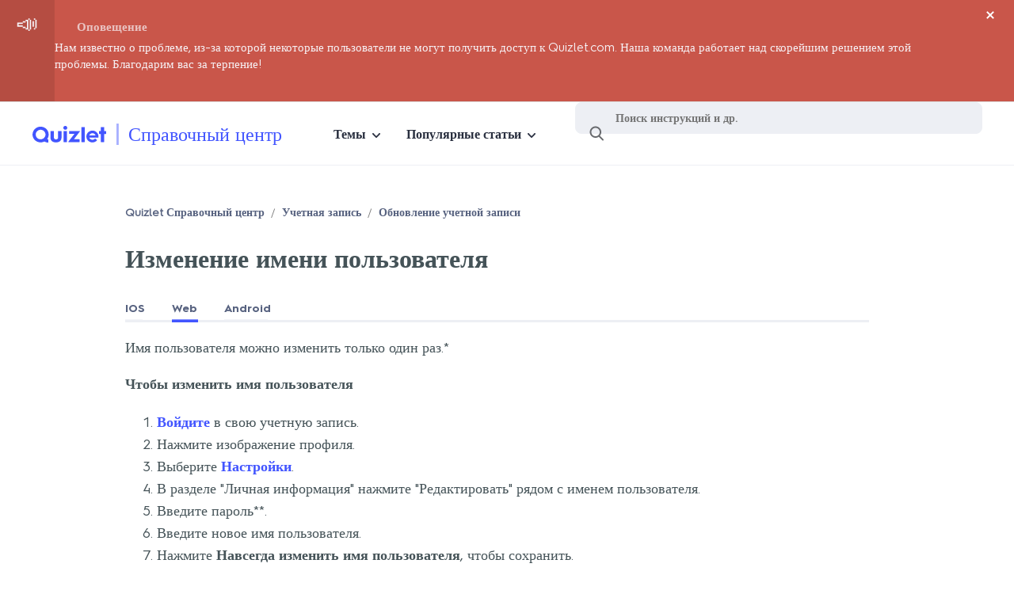

--- FILE ---
content_type: text/html; charset=utf-8
request_url: https://help.quizlet.com/hc/ru/articles/360029088492-%D0%98%D0%B7%D0%BC%D0%B5%D0%BD%D0%B5%D0%BD%D0%B8%D0%B5-%D0%B8%D0%BC%D0%B5%D0%BD%D0%B8-%D0%BF%D0%BE%D0%BB%D1%8C%D0%B7%D0%BE%D0%B2%D0%B0%D1%82%D0%B5%D0%BB%D1%8F
body_size: 14235
content:
<!DOCTYPE html>
<html dir="ltr" lang="ru">
<head>
  <meta charset="utf-8" />
  <!-- v26880 -->


  <title>Изменение имени пользователя &ndash; Quizlet Справочный центр</title>

  

  <meta name="description" content="Имя пользователя можно изменить только один раз.* Чтобы изменить имя пользователя   Войдите в свою учетную запись. Нажмите изображение..." /><meta property="og:image" content="https://help.quizlet.com/hc/theming_assets/01K0YS7VBCV8F6E8YHSEPMBX3B" />
<meta property="og:type" content="website" />
<meta property="og:site_name" content="Quizlet Справочный центр" />
<meta property="og:title" content="Изменение имени пользователя" />
<meta property="og:description" content="Имя пользователя можно изменить только один раз.*
Чтобы изменить имя пользователя


Войдите в свою учетную запись.
Нажмите изображение профиля.
Выберите Настройки.
В разделе &quot;Личная информация&quot; наж..." />
<meta property="og:url" content="https://help.quizlet.com/hc/ru/articles/360029088492" />
<link rel="canonical" href="https://help.quizlet.com/hc/ru/articles/360029088492-%D0%98%D0%B7%D0%BC%D0%B5%D0%BD%D0%B5%D0%BD%D0%B8%D0%B5-%D0%B8%D0%BC%D0%B5%D0%BD%D0%B8-%D0%BF%D0%BE%D0%BB%D1%8C%D0%B7%D0%BE%D0%B2%D0%B0%D1%82%D0%B5%D0%BB%D1%8F">
<link rel="alternate" hreflang="de" href="https://help.quizlet.com/hc/de/articles/360029088492-Nutzernamen-%C3%A4ndern">
<link rel="alternate" hreflang="en" href="https://help.quizlet.com/hc/en-us/articles/360029088492-Changing-your-username">
<link rel="alternate" hreflang="en-au" href="https://help.quizlet.com/hc/en-au/articles/360029088492-Changing-your-username">
<link rel="alternate" hreflang="en-ca" href="https://help.quizlet.com/hc/en-ca/articles/360029088492-Changing-your-username">
<link rel="alternate" hreflang="en-us" href="https://help.quizlet.com/hc/en-us/articles/360029088492-Changing-your-username">
<link rel="alternate" hreflang="es" href="https://help.quizlet.com/hc/es/articles/360029088492-C%C3%B3mo-cambiar-tu-nombre-de-usuario">
<link rel="alternate" hreflang="fr" href="https://help.quizlet.com/hc/fr-fr/articles/360029088492-Modifier-votre-nom-d-utilisateur">
<link rel="alternate" hreflang="fr-ca" href="https://help.quizlet.com/hc/fr-ca/articles/360029088492-Modification-de-votre-nom-d-utilisateur">
<link rel="alternate" hreflang="fr-fr" href="https://help.quizlet.com/hc/fr-fr/articles/360029088492-Modifier-votre-nom-d-utilisateur">
<link rel="alternate" hreflang="id" href="https://help.quizlet.com/hc/id/articles/360029088492-Mengubah-nama-pengguna">
<link rel="alternate" hreflang="it" href="https://help.quizlet.com/hc/it/articles/360029088492-Modificare-il-tuo-nome-utente">
<link rel="alternate" hreflang="ja" href="https://help.quizlet.com/hc/ja/articles/360029088492-%E3%83%A6%E3%83%BC%E3%82%B6%E3%83%BC%E5%90%8D%E3%82%92%E5%A4%89%E6%9B%B4%E3%81%99%E3%82%8B%E3%81%AB%E3%81%AF">
<link rel="alternate" hreflang="ko" href="https://help.quizlet.com/hc/ko/articles/360029088492-%EC%82%AC%EC%9A%A9%EC%9E%90-%EC%9D%B4%EB%A6%84-%EB%B3%80%EA%B2%BD%ED%95%98%EA%B8%B0">
<link rel="alternate" hreflang="nl" href="https://help.quizlet.com/hc/nl/articles/360029088492-Je-gebruikersnaam-wijzigen">
<link rel="alternate" hreflang="pl" href="https://help.quizlet.com/hc/pl/articles/360029088492-Zmiana-swojej-nazwy-u%C5%BCytkownika">
<link rel="alternate" hreflang="pt-br" href="https://help.quizlet.com/hc/pt-br/articles/360029088492-Alterar-seu-nome-de-usu%C3%A1rio">
<link rel="alternate" hreflang="ru" href="https://help.quizlet.com/hc/ru/articles/360029088492-%D0%98%D0%B7%D0%BC%D0%B5%D0%BD%D0%B5%D0%BD%D0%B8%D0%B5-%D0%B8%D0%BC%D0%B5%D0%BD%D0%B8-%D0%BF%D0%BE%D0%BB%D1%8C%D0%B7%D0%BE%D0%B2%D0%B0%D1%82%D0%B5%D0%BB%D1%8F">
<link rel="alternate" hreflang="tr" href="https://help.quizlet.com/hc/tr/articles/360029088492-Kullan%C4%B1c%C4%B1-ad%C4%B1n%C4%B1-de%C4%9Fi%C5%9Ftirme">
<link rel="alternate" hreflang="uk" href="https://help.quizlet.com/hc/uk/articles/360029088492-%D0%97%D0%BC%D1%96%D0%BD%D0%B0-%D1%96%D0%BC%D0%B5%D0%BD%D1%96-%D0%BA%D0%BE%D1%80%D0%B8%D1%81%D1%82%D1%83%D0%B2%D0%B0%D1%87%D0%B0">
<link rel="alternate" hreflang="vi" href="https://help.quizlet.com/hc/vi/articles/360029088492-%C4%90%E1%BB%95i-t%C3%AAn-ng%C6%B0%E1%BB%9Di-d%C3%B9ng-c%E1%BB%A7a-b%E1%BA%A1n">
<link rel="alternate" hreflang="x-default" href="https://help.quizlet.com/hc/en-us/articles/360029088492-Changing-your-username">
<link rel="alternate" hreflang="zh" href="https://help.quizlet.com/hc/zh-tw/articles/360029088492-%E6%9B%B4%E6%94%B9%E4%BD%A0%E7%9A%84%E7%94%A8%E6%88%B6%E5%90%8D">
<link rel="alternate" hreflang="zh-cn" href="https://help.quizlet.com/hc/zh-cn/articles/360029088492-%E6%9B%B4%E6%94%B9%E4%BD%A0%E7%9A%84%E7%94%A8%E6%88%B7%E5%90%8D">
<link rel="alternate" hreflang="zh-tw" href="https://help.quizlet.com/hc/zh-tw/articles/360029088492-%E6%9B%B4%E6%94%B9%E4%BD%A0%E7%9A%84%E7%94%A8%E6%88%B6%E5%90%8D">

  <link rel="stylesheet" href="//static.zdassets.com/hc/assets/application-f34d73e002337ab267a13449ad9d7955.css" media="all" id="stylesheet" />
  <link rel="stylesheet" type="text/css" href="/hc/theming_assets/2388487/360001053652/style.css?digest=39301908529677">

  <link rel="icon" type="image/x-icon" href="/hc/theming_assets/01HYWN3V20YNKZRP2EE5PJX1KQ">

    <script async src="https://www.googletagmanager.com/gtag/js?id=G-YM7ZG92YVZ"></script>
<script>
  window.dataLayer = window.dataLayer || [];
  function gtag(){dataLayer.push(arguments);}
  gtag('js', new Date());
  gtag('config', 'G-YM7ZG92YVZ');
</script>


  <meta content="width=device-width, initial-scale=1.0" name="viewport" />

<!-- Google Tag Manager -->
<script>dataLayer = [{ 'pageCategory': 'help-center' }];</script>
<script>(function(w,d,s,l,i){w[l]=w[l]||[];w[l].push({'gtm.start': new
  Date().getTime(),event:'gtm.js'});var f=d.getElementsByTagName(s)[0],
  j=d.createElement(s),dl=l!='dataLayer'?'&l='+l:'';j.async=true;j.src=
  'https://www.googletagmanager.com/gtm.js?id='+i+dl;f.parentNode.insertBefore(j,f);
  })(window,document,'script','dataLayer','GTM-5GTSWTM');</script>
<!-- End Google Tag Manager -->

<!-- Jquery -->
<script
  src="https://cdnjs.cloudflare.com/ajax/libs/jquery/3.7.1/jquery.min.js"
  integrity="sha512-v2CJ7UaYy4JwqLDIrZUI/4hqeoQieOmAZNXBeQyjo21dadnwR+8ZaIJVT8EE2iyI61OV8e6M8PP2/4hpQINQ/g=="
  crossorigin="anonymous"
  referrerpolicy="no-referrer"
></script>
<!-- End Jquery -->

<script>

chatbotShouldExpand = true;

if (window.location.href.includes("/requests/new") || window.location.pathname.endsWith("/requests")) {
  chatbotShouldExpand = false;
}

loadChatbot(chatbotShouldExpand);
// function loadChatbot -> then check the fetchAiseraURL() -> if string is not empty aisera load if not load solvvy

function loadChatbot(expand) {
  aiseraUrl = fetchAiseraURL();
  if (aiseraUrl) {
    // getting parameters for showAisera and solvvy. Defualt values are set to undefined
    function getParameters() {
      var urlString = window.location.search;
      var paramString = urlString.split("?")[1];
      var queryString = new URLSearchParams(paramString);
      res = {
        showAisera: "undefined",
        solvvy: "undefined",
      };

      for (var pair of queryString.entries()) {
        if (pair[0] == "showAisera") {
          res["showAisera"] = pair[1];
          // return pair[1];
        } else if (pair[0] == "solvvy") {
          res["solvvy"] = pair[1];
        }
      }
      return res;
    }

    var showAisera = getParameters()["showAisera"];
    var showSolvvy = getParameters()["solvvy"];
    // check to see if the params are set to false stop showing the chatbot Aisera and solvvy
    if (showAisera === "false" || showSolvvy === "false") {
      return;
    }

    var d = document,
      s = d.createElement("script");
    s.async = true;
    //prod
    s.src = aiseraUrl + Date.now();
    //stagging/dev testing
    // s.src = 'https://quizlet-staging.chatbot.aisera.cloud/awc/js?t=1eb16970-0e7f-3761-0d5a-03f42e6001b0&' + Date.now();
    d.getElementsByTagName("head")[0].appendChild(s);
  } else {
    //show solvvy asynchronously
    // solvvy = false will disable the solvvy which is handle inside the solvvy.js file
    var checkLocation = window.location.pathname;
    if (checkLocation.includes("/hc/pl") || checkLocation.includes("/hc/ru")) {
      return;
    }
    var s, r, t;
    r = false;
    s = document.createElement("script");
    s.type = "text/javascript";
    s.src = "https://cdn.solvvy.com/deflect/customization/quizlet/solvvy.js";
    s.onload = s.onreadystatechange = function () {
      //console.log( this.readyState ); //uncomment this line to see which ready states are called.
      if (!r && (!this.readyState || this.readyState == "complete")) {
        r = true;
      }
    };
    t = document.getElementsByTagName("script")[0];
    t.parentNode.insertBefore(s, t);
  }
  // we are checking if the expand is set to true we will open the chatbot open by defualt
  if (expand && window.location.pathname.includes("/hc/en")) {
  	(function () {
        window.addEventListener('message', function (event) {
            try {
                //console.info(event.data);
                const { type } = JSON.parse(event.data);
                if (type === 'aisera.webchat.internal.initialized') {
                  const hideChatbotClickedOn = localStorage.getItem("hideChatbotClickedOn");
                  const differenceInMilliseconds = hideChatbotClickedOn && Math.abs(Date.now() - hideChatbotClickedOn);
                  const hoursPassed = hideChatbotClickedOn ? Math.floor((differenceInMilliseconds % (1000 * 60 * 60 * 24)) / (1000 * 60 * 60)) : 0;

                  if (!hideChatbotClickedOn || hoursPassed >= 1) { // HERE WE UPDATE THE HOURS
                    window.postMessage(JSON.stringify({ type: 'aisera.webchat.open'}), '*');
                  }
                }

                if (type === 'aisera.webchat.internal.opened') {
                  localStorage.removeItem("hideChatbotClickedOn");
                }

                if (type === 'aisera.webchat.internal.closed') {
                  localStorage.setItem("hideChatbotClickedOn", Date.now());
                }
            } catch (error) {
                //console.log(event.data);
            }
        });
    })();
  }
}

function fetchAiseraURL() {
  var aiseraUrl = "";
  var checkLocation = window.location.pathname;
  switch (true) {
    case checkLocation.includes("/hc/en-us"):
      aiseraUrl =
        "https://quizlet.chatbot.aisera.cloud/awc/js?t=389865ed-c3e6-f68f-006a-2ded07c9f1df&";
      break;
    case checkLocation.includes("/hc/en-ca"):
      aiseraUrl =
        "https://quizlet.chatbot.aisera.cloud/awc/js?t=389865ed-c3e6-f68f-006a-2ded07c9f1df&";
      break;
    case checkLocation.includes("/hc/en-au"):
      aiseraUrl =
        "https://quizlet.chatbot.aisera.cloud/awc/js?t=389865ed-c3e6-f68f-006a-2ded07c9f1df&";
      break;
    case checkLocation.includes("/hc/de"):
      aiseraUrl =
        "https://quizlet.chatbot.aisera.cloud/awc/js?t=f9a56491-c717-3620-c795-ad0d590efe2c&";
      break;
    case checkLocation.includes("/hc/fr-fr"):
      aiseraUrl =
        "https://quizlet.chatbot.aisera.cloud/awc/js?t=03b3b632-b7fe-487e-cb12-48af10c7d23b&";
      break;
    case checkLocation.includes("/hc/fr-ca"):
      aiseraUrl =
        "https://quizlet.chatbot.aisera.cloud/awc/js?t=03b3b632-b7fe-487e-cb12-48af10c7d23b&";
      break;
 	 	case checkLocation.includes("/hc/ru"):
      aiseraUrl =
        "https://quizlet.chatbot.aisera.cloud/awc/js?t=813a1e53-addd-9cba-964d-88622f5801d3&";
      break;
    default:
      break;
  }
  return aiseraUrl;
}
</script>


<script type="text/javascript">
  // Load ES module polyfill only for browsers that don't support ES modules
  if (!(HTMLScriptElement.supports && HTMLScriptElement.supports('importmap'))) {
    document.write('<script async src="/hc/theming_assets/01JDMVCANDTXV913RRZSVRC4CJ"><\/script>');
  }
</script>
<script type="importmap">
{
  "imports": {
    "new-request-form": "/hc/theming_assets/01JDMVC9X7TFBRMYC2N26BZNHX",
    "flash-notifications": "/hc/theming_assets/01JDMVCBB5CS2SKXN9KV5Q6VK4",
    "new-request-form-translations": "/hc/theming_assets/01JDMVCAKP6Z3YZVQV5SCG7DK8",
    "shared": "/hc/theming_assets/01JDMVCAHTXYXPTEDFXA3VX72S",
    "wysiwyg": "/hc/theming_assets/01JDMVCB7TDS60Y8J2J7H6F8YA"
  }
}
</script>
<script type="module">
  import { renderFlashNotifications } from "flash-notifications";

  const settings = {"brand_color":"rgba(24, 202, 202, 1)","brand_text_color":"#FFFFFF","text_color":"rgba(66, 66, 66, 1)","link_color":"#4255FF","background_color":"#FFFFFF","heading_font":"-apple-system, BlinkMacSystemFont, 'Segoe UI', Helvetica, Arial, sans-serif","text_font":"-apple-system, BlinkMacSystemFont, 'Segoe UI', Helvetica, Arial, sans-serif","logo":"/hc/theming_assets/01K0YS7VBCV8F6E8YHSEPMBX3B","favicon":"/hc/theming_assets/01HYWN3V20YNKZRP2EE5PJX1KQ","homepage_background_image":"/hc/theming_assets/01HYWN3VH14NN587YETZQDPMB1","community_background_image":"/hc/theming_assets/01K0YS7WAM053JYJFN14GWTWP6","community_image":"/hc/theming_assets/01K0YS7WQ8E0D3VP0VMCW4EJBN","instant_search":true,"scoped_kb_search":true,"scoped_community_search":true,"show_recent_activity":true,"show_articles_in_section":true,"show_article_author":true,"show_article_comments":true,"show_follow_article":true,"show_recently_viewed_articles":true,"show_related_articles":true,"show_article_sharing":true,"show_follow_section":true,"show_follow_post":true,"show_post_sharing":true,"show_follow_topic":true};
  const closeLabel = "Закрыть"

  renderFlashNotifications(settings, closeLabel);
</script>
  
</head>
<body class="">
  
  
  

  <!--This should be added at the very top -->
<div class="alertbox"></div>
<!-- Google Tag Manager (noscript) -->
<noscript><iframe
    src="https://www.googletagmanager.com/ns.html?id=GTM-5GTSWTM"
    height="0"
    width="0"
    style="display:none;visibility:hidden"
  ></iframe></noscript>
<!-- End Google Tag Manager (noscript) -->

<header class="SiteHeader">
  
  <div class="menu-mobile-overlay">
    <div class="menu-mobile-list">
      <div class="menu-mobile-handle"></div>
      <div class="menu-mobile-categories"></div>
    </div>
  </div>
  <div class="menu-desktop-overlay">
  </div>
  <div class="wrapper">
    <div class="menu-mobile-icon"></div>
    <a href="https://quizlet.com">
      <div class="">
        <div aria-label="Quizlet" class="SiteLogo" role="img" title="Quizlet">
          <svg
            width="86"
            height="20"
            viewBox="0 0 86 20"
            fill="none"
            xmlns="http://www.w3.org/2000/svg"
          >
            <path
              d="M33.622 6.16613H30.1457C30.0755 6.16613 30.0087 6.19385 29.9591 6.24402C29.9095 6.29352 29.8817 6.36085 29.8817 6.43148V13.777C29.8817 15.6035 28.7445 16.2431 27.4254 16.2431C26.1063 16.2431 24.9691 15.5586 24.9691 13.777V6.43082C24.9691 6.36085 24.9413 6.29286 24.8917 6.24336C24.8421 6.19385 24.7753 6.16547 24.7052 6.16547H21.2288C21.1587 6.16547 21.0919 6.19319 21.0422 6.24336C20.9926 6.29286 20.9648 6.36019 20.9648 6.43082V14.1024C20.9648 18.0287 24.0132 19.8545 27.4221 19.8545C30.831 19.8545 33.8794 18.028 33.8794 14.1024V6.43082C33.8794 6.36151 33.8523 6.29484 33.804 6.24534C33.7563 6.19583 33.6908 6.16745 33.622 6.16613Z"
              fill="#4255FF"
            />
            <path
              d="M60.7795 1.42407H57.3495C57.2039 1.42407 57.0862 1.54289 57.0862 1.68877V19.1456C57.0862 19.2921 57.2039 19.4103 57.3495 19.4103H60.7795C60.9251 19.4103 61.0428 19.2915 61.0428 19.1456V1.68943C61.0428 1.54289 60.9251 1.42407 60.7795 1.42407Z"
              fill="#4255FF"
            />
            <path
              d="M55.1724 6.16595H43.1166C43.0465 6.16595 42.9796 6.19368 42.93 6.24385C42.8804 6.29335 42.8526 6.36068 42.8526 6.43131V9.34496C42.8526 9.41493 42.8804 9.48292 42.93 9.53243C42.9796 9.58194 43.0465 9.61032 43.1166 9.61032H48.9546L41.865 18.9817C41.8352 19.0206 41.8173 19.0675 41.8127 19.117C41.8081 19.1658 41.8173 19.2153 41.8392 19.2596C41.861 19.3038 41.8947 19.3408 41.9364 19.3672C41.9781 19.3936 42.0264 19.4068 42.0753 19.4068H54.7147C54.7848 19.4068 54.8516 19.379 54.9012 19.3295C54.9508 19.28 54.9786 19.2127 54.9786 19.1421V16.2284C54.9786 16.1584 54.9508 16.0911 54.9012 16.0409C54.8516 15.9914 54.7848 15.9631 54.7147 15.9631H48.4128L55.3828 6.58841C55.4119 6.54881 55.4291 6.5026 55.4337 6.45375C55.4377 6.40491 55.4284 6.35606 55.4066 6.31249C55.3848 6.26893 55.3511 6.23196 55.31 6.20622C55.269 6.17982 55.2207 6.16595 55.1724 6.16595Z"
              fill="#4255FF"
            />
            <path
              d="M85.74 6.20447H83.7924V1.68943C83.7924 1.61946 83.7646 1.55147 83.715 1.50196C83.6654 1.45246 83.5986 1.42407 83.5285 1.42407H80.1024C80.0323 1.42407 79.9654 1.4518 79.9158 1.50196C79.8662 1.55147 79.8384 1.6188 79.8384 1.68943V6.20447H77.9041C77.834 6.20447 77.7672 6.23219 77.7175 6.28236C77.6679 6.33186 77.6401 6.39919 77.6401 6.46982V9.38347C77.6401 9.45344 77.6679 9.52077 77.7175 9.57094C77.7672 9.62045 77.834 9.64817 77.9041 9.64817H79.8345V19.1436C79.8345 19.2136 79.8622 19.2809 79.9119 19.3311C79.9615 19.3806 80.0283 19.409 80.0984 19.409H83.5245C83.5946 19.409 83.6615 19.3812 83.7111 19.3311C83.7607 19.2816 83.7885 19.2142 83.7885 19.1436V9.65081H85.736C85.8062 9.65081 85.873 9.62309 85.9226 9.57358C85.9722 9.52407 86 9.45674 86 9.38611V6.4718C86.0006 6.40183 85.9735 6.3345 85.9252 6.28434C85.8763 6.23417 85.8101 6.20579 85.74 6.20447Z"
              fill="#4255FF"
            />
            <path
              d="M39.9663 6.16595H36.5614C36.4158 6.16595 36.2981 6.28477 36.2981 6.43065V19.146C36.2981 19.2926 36.4158 19.4107 36.5614 19.4107H39.9663C40.1119 19.4107 40.2296 19.2919 40.2296 19.146V6.43065C40.2296 6.28477 40.1119 6.16595 39.9663 6.16595Z"
              fill="#4255FF"
            />
            <path
              d="M38.2634 0.000134583C37.8122 0.00607542 37.3723 0.146015 36.9992 0.402131C36.6261 0.658247 36.337 1.01932 36.1676 1.4398C35.9983 1.86028 35.9553 2.32168 36.0459 2.76658C36.1359 3.21149 36.3548 3.61942 36.6744 3.93957C36.9939 4.25971 37.4007 4.47821 37.844 4.56732C38.2865 4.65643 38.7456 4.6122 39.1637 4.43992C39.5818 4.26764 39.9397 3.97587 40.1931 3.60028C40.4464 3.22469 40.584 2.78243 40.5887 2.32828C40.5913 2.02134 40.5324 1.71638 40.4167 1.43254C40.3009 1.1487 40.1296 0.8906 39.9132 0.673429C39.6969 0.456919 39.4396 0.285295 39.1565 0.169779C38.872 0.0542622 38.569 -0.00316588 38.2634 0.000134583Z"
              fill="#4255FF"
            />
            <path
              d="M10.0409 0.881041C8.58688 0.785327 7.14142 1.03648 5.79651 1.60152C4.45227 2.16656 3.25621 3.03656 2.30293 4.1442C1.34966 5.25183 0.662983 6.56542 0.299137 7.9833C-0.0647083 9.40118 -0.0971237 10.8851 0.204537 12.3175C0.506198 13.7505 1.13466 15.0932 2.03898 16.2411C2.94396 17.389 4.10033 18.3111 5.41944 18.9342C6.73788 19.558 8.18202 19.8656 9.63872 19.8346C11.0954 19.8029 12.525 19.4333 13.8163 18.7534C13.8573 18.7323 13.9037 18.7224 13.95 18.725C13.9963 18.7276 14.0413 18.7422 14.0796 18.7679C14.3535 18.9514 14.6393 19.1158 14.935 19.2603C15.9597 19.7587 17.085 20.0115 18.2228 19.9996C18.293 19.9996 18.3598 19.9719 18.4094 19.9224C18.459 19.8729 18.4868 19.8056 18.4868 19.7349V16.5163C18.4874 16.453 18.4663 16.3922 18.4259 16.3434C18.3856 16.2945 18.33 16.2622 18.2678 16.2516C17.9648 16.2034 17.6685 16.1183 17.386 15.9975C17.3509 15.9816 17.3198 15.9592 17.2947 15.9302C17.2696 15.9011 17.251 15.8674 17.2404 15.8305C17.2299 15.7935 17.2272 15.7552 17.2325 15.7169C17.2378 15.6793 17.2517 15.643 17.2722 15.6107C18.1924 14.2265 18.7342 12.6231 18.842 10.9623C18.9505 9.3015 18.6211 7.64071 17.8881 6.14758C17.1551 4.65445 16.0444 3.38245 14.6664 2.45766C13.2891 1.53353 11.6935 0.988636 10.0409 0.881041ZM3.7259 10.353C3.72458 9.21701 4.05865 8.10541 4.68579 7.16016C5.31293 6.21491 6.20534 5.47758 7.24925 5.04192C8.29316 4.60626 9.44291 4.49207 10.5516 4.7132C11.6604 4.93433 12.6791 5.48154 13.4789 6.28422C14.2787 7.08755 14.8232 8.11135 15.0435 9.22559C15.2644 10.3398 15.1507 11.495 14.718 12.5452C14.2854 13.5947 13.5524 14.4918 12.6117 15.1229C11.6716 15.7539 10.5662 16.0899 9.43563 16.0892C7.92137 16.0892 6.46863 15.4853 5.39761 14.4093C4.32658 13.3334 3.72326 11.8745 3.72193 10.3524L3.7259 10.353Z"
              fill="#4255FF"
            />
            <path
              d="M69.4722 5.62565C68.3079 5.71477 67.1833 6.09102 66.199 6.72207C65.2146 7.35312 64.4002 8.21916 63.8287 9.2423C63.2571 10.2661 62.9462 11.4153 62.9237 12.589C62.9012 13.7626 63.1671 14.9231 63.6983 15.968C64.2296 17.0129 65.0102 17.91 65.9694 18.5787C66.9293 19.2473 68.038 19.6678 69.1984 19.8018C70.3587 19.9358 71.5336 19.78 72.6192 19.3477C73.7048 18.9153 74.6673 18.2202 75.4208 17.3232C75.4439 17.2961 75.4618 17.2651 75.473 17.2307C75.4843 17.1971 75.4883 17.1608 75.485 17.1251C75.4816 17.0895 75.4717 17.0545 75.4552 17.0235C75.4386 16.9918 75.4155 16.9641 75.3877 16.9416L73.3303 15.2808C73.2774 15.2386 73.2099 15.2181 73.1425 15.2241C73.075 15.23 73.0121 15.2624 72.9678 15.3138C72.5233 15.8287 71.9537 16.2188 71.3146 16.4459C70.6756 16.673 69.9882 16.7291 69.3207 16.6089C68.6533 16.4888 68.0281 16.1964 67.5068 15.7601C66.9855 15.3237 66.586 14.7594 66.3471 14.1211H76.7458C76.808 14.1224 76.8689 14.1006 76.9172 14.061C76.9655 14.0214 76.9979 13.9653 77.0091 13.9039C77.0746 13.5164 77.107 13.1237 77.1064 12.7302C77.1064 11.748 76.9039 10.777 76.513 9.87731C76.122 8.97761 75.5498 8.16899 74.8327 7.50164C74.1156 6.83428 73.2695 6.32337 72.3466 6.00059C71.4251 5.67846 70.446 5.5504 69.4722 5.62565ZM66.3471 11.3355C66.6276 10.5856 67.1297 9.93936 67.7853 9.48324C68.4409 9.02711 69.2195 8.78288 70.0167 8.78288C70.8138 8.78288 71.5925 9.02711 72.2481 9.48324C72.9036 9.93936 73.4051 10.5856 73.6862 11.3355H66.3471V11.3355Z"
              fill="#4255FF"
            />
          </svg>
        </div>
      </div>
    </a>
    <div class="hc-container">
      <a class="help-center-link" href="https://quizlet.zendesk.com">Справочный центр</a>
    </div>
    <div class="menu-desktop">
      <button class="menu-desktop-item menu-desktop-categories">Темы<div
          class="menu-list menu-desktop-list-categories"
        >
        </div></button>
      <button class="menu-desktop-item menu-desktop-articles">Популярные статьи<div
          class="menu-list menu-desktop-list-articles"
        >
          
            
              <a href="/hc/ru/articles/360029190271-%D0%9F%D0%BE%D0%B2%D1%82%D0%BE%D1%80%D0%BD%D0%B0%D1%8F-%D0%BE%D1%82%D0%BF%D1%80%D0%B0%D0%B2%D0%BA%D0%B0-%D1%81%D0%BE%D0%BE%D0%B1%D1%89%D0%B5%D0%BD%D0%B8%D1%8F-%D1%81-%D0%BF%D0%BE%D0%B4%D1%82%D0%B2%D0%B5%D1%80%D0%B6%D0%B4%D0%B5%D0%BD%D0%B8%D0%B5%D0%BC" class="menu-link">Повторная отправка сообщения с подтверждением</a>
            
              <a href="/hc/ru/articles/360029088492-%D0%98%D0%B7%D0%BC%D0%B5%D0%BD%D0%B5%D0%BD%D0%B8%D0%B5-%D0%B8%D0%BC%D0%B5%D0%BD%D0%B8-%D0%BF%D0%BE%D0%BB%D1%8C%D0%B7%D0%BE%D0%B2%D0%B0%D1%82%D0%B5%D0%BB%D1%8F" class="menu-link">Изменение имени пользователя</a>
            
              <a href="/hc/ru/articles/360029397311-%D0%98%D0%B7%D0%BC%D0%B5%D0%BD%D0%B5%D0%BD%D0%B8%D0%B5-%D0%BF%D0%B0%D1%80%D0%BE%D0%BB%D1%8F" class="menu-link">Изменение пароля</a>
            
              <a href="/hc/ru/articles/360029772872-%D0%9F%D0%BE%D0%B8%D1%81%D0%BA-%D0%BC%D0%BE%D0%B4%D1%83%D0%BB%D0%B5%D0%B9" class="menu-link">Поиск модулей</a>
            
              <a href="/hc/ru/articles/360030764951-%D0%9F%D0%BE%D0%B8%D1%81%D0%BA-%D0%BA%D1%83%D1%80%D1%81%D0%B0-%D0%B2%D0%B0%D1%88%D0%B5%D0%B3%D0%BE-%D0%BF%D1%80%D0%B5%D0%BF%D0%BE%D0%B4%D0%B0%D0%B2%D0%B0%D1%82%D0%B5%D0%BB%D1%8F" class="menu-link">Поиск курса вашего преподавателя</a>
            
              <a href="/hc/ru/articles/360030788691-%D0%A1%D0%BE%D0%B2%D0%BC%D0%B5%D1%81%D1%82%D0%B8%D0%BC%D0%BE%D1%81%D1%82%D1%8C-%D0%B1%D1%80%D0%B0%D1%83%D0%B7%D0%B5%D1%80%D0%BE%D0%B2-%D0%B8-%D1%83%D1%81%D1%82%D1%80%D0%BE%D0%B9%D1%81%D1%82%D0%B2" class="menu-link">Совместимость браузеров и устройств</a>
            
          
        </div></button>
    </div>
    
    <form role="search" class="search" data-search="" data-instant="true" autocomplete="off" action="/hc/ru/search" accept-charset="UTF-8" method="get"><input type="hidden" name="utf8" value="&#x2713;" autocomplete="off" /><input type="search" name="query" id="query" placeholder="Поиск" autocomplete="off" aria-label="Поиск" /></form>
    <div class="HeaderLinks">
      <img
        id="UserImg"
        src="#"
        height="32"
        width="32"
        style="border-radius: 100%;"
      />&nbsp;&nbsp;
      <a id="UserLink" class="UserLink" href="#">Username</a>&nbsp;&nbsp;
    </div>
  </div>
</header>

  <main role="main">
    <div class="container">
  
  <article class="article">
    <nav aria-label="Текущее расположение">
  <ol class="breadcrumbs">
    
      <li>
        
          <a href="/hc/ru">Quizlet Справочный центр</a>
        
      </li>
    
      <li>
        
          <a href="/hc/ru/categories/360001601072-%D0%A3%D1%87%D0%B5%D1%82%D0%BD%D0%B0%D1%8F-%D0%B7%D0%B0%D0%BF%D0%B8%D1%81%D1%8C">Учетная запись</a>
        
      </li>
    
      <li>
        
          <a href="/hc/ru/sections/360004120612-%D0%9E%D0%B1%D0%BD%D0%BE%D0%B2%D0%BB%D0%B5%D0%BD%D0%B8%D0%B5-%D1%83%D1%87%D0%B5%D1%82%D0%BD%D0%BE%D0%B9-%D0%B7%D0%B0%D0%BF%D0%B8%D1%81%D0%B8">Обновление учетной записи</a>
        
      </li>
    
  </ol>
</nav>

    <header class="article-header">
      <h1 title="Изменение имени пользователя" class="article-title">
        Изменение имени пользователя
        
      </h1>
    </header>
    <section class="article-info">
      <div class="article-content">
        <div class="Instructions">
          <a
            href="#"
            class="show-instructions instructions-ios"
            data-target="IosInstructions"
          >IOS</a>
          <a
            href="#"
            class="show-instructions instructions-web"
            data-target="WebInstructions"
          >Web</a>
          <a
            href="#"
            class="show-instructions instructions-android"
            data-target="AndRoidInstructions"
          >Android</a>
        </div>
        <div class="article-body"><div class="WebInstructions">
<p>Имя пользователя можно изменить только один раз.*</p>
<p><strong>Чтобы изменить имя пользователя</strong></p>
<ol>
<li>
<a href="https://quizlet.com/login" target="_blank" rel="noopener noreferrer">Войдите</a> в свою учетную запись.</li>
<li>Нажмите изображение профиля.</li>
<li>Выберите <a href="https://quizlet.com/settings" target="_blank" rel="noopener noreferrer"><strong>Настройки</strong></a>.</li>
<li>В разделе "Личная информация" нажмите "Редактировать" рядом с именем пользователя.</li>
<li>Введите пароль**.</li>
<li>Введите новое имя пользователя.</li>
<li>Нажмите <strong>Навсегда изменить имя пользователя</strong>, чтобы сохранить.</li>
</ol>
<p>*Если вы не достигли совершеннолетия согласно законодательству в вашем регионе, вы не можете изменить имя пользователя, пока не достигнете требуемого возраста. Узнайте больше об <a href="https://help.quizlet.com/hc/articles/360029923632#limitations" target="_blank" rel="noopener noreferrer">ограничениях для учетных записей юных пользователей</a>.</p>
<p>**Если ваша учетная запись связана с Facebook или Google, вы получите запрос на вход в Google или Facebook с вашими регистрационными данными.</p>
</div>
<div class="IosInstructions">
<p>Имя пользователя можно изменить только один раз.*</p>
<p><strong>Чтобы изменить имя пользователя</strong></p>
<ol>
<li>Нажмите фото профиля.</li>
<li>Выберите <strong>Настройки</strong>.</li>
<li>
<span style="color: #455358;">В разделе </span><strong><span style="color: #455358;">Личная информация</span></strong><span style="color: #455358;"> выберите </span><strong><span style="color: #455358;">Имя пользователя</span></strong><span style="color: #455358;">.</span>
</li>
<li>Введите пароль.</li>
<li>Введите новое имя пользователя.</li>
<li>Нажмите <strong>Сохранить</strong>.</li>
</ol>
<p>*Если вы не достигли совершеннолетия согласно законодательству в вашем регионе, вы не можете изменить имя пользователя, пока не достигнете требуемого возраста. Узнайте больше об <a href="https://help.quizlet.com/hc/articles/360029923632#limitations" target="_blank" rel="noopener noreferrer">ограничениях для учетных записей юных пользователей</a>.</p>
</div>
<div class="AndRoidInstructions">
<p>Имя пользователя можно изменить только один раз.*</p>
<p><strong>Чтобы изменить имя пользователя</strong></p>
<ol>
<li>Нажмите фото профиля.</li>
<li>Выберите <strong>Настройки</strong>.</li>
<li>
<span style="color: #455358;">В разделе </span><strong><span style="color: #455358;">Личная информация</span></strong><span style="color: #455358;"> выберите </span><strong><span style="color: #455358;">Имя пользователя</span></strong><span style="color: #455358;">.</span>
</li>
<li>Введите пароль.</li>
<li>Введите новое имя пользователя.</li>
<li>Нажмите <strong>Сохранить</strong>.</li>
</ol>
<p>*Если вы не достигли совершеннолетия согласно законодательству в вашем регионе, вы не можете изменить имя пользователя, пока не достигнете требуемого возраста. Узнайте больше об <a href="https://help.quizlet.com/hc/articles/360029923632#limitations" target="_blank" rel="noopener noreferrer">ограничениях для учетных записей юных пользователей</a>.</p>
</div></div>
        <div class="article-attachments">
          <ul class="attachments">
            
          </ul>
        </div>
      </div>
    </section>

    
      <div class="cards-list">
        <div class="cards-list-header">
          <h3 class="section-tree-title">Статьи по запросу</h3>
          <div class="cards-list-arrows">
            <button class="arrow arrow-left" aria-label="Previous"></button>
            <button class="arrow arrow-right" aria-label="Next"></button>
          </div>
        </div>
        <ul class="article-list">
          
            <li class="article-list-item" title="Изменение имени пользователя">
              <a href="/hc/ru/articles/360029088492-%D0%98%D0%B7%D0%BC%D0%B5%D0%BD%D0%B5%D0%BD%D0%B8%D0%B5-%D0%B8%D0%BC%D0%B5%D0%BD%D0%B8-%D0%BF%D0%BE%D0%BB%D1%8C%D0%B7%D0%BE%D0%B2%D0%B0%D1%82%D0%B5%D0%BB%D1%8F" class="article-list-link">
                <p class="article-list-link-title">Изменение имени пользователя</p>
              </a>
            </li>
          
            <li class="article-list-item" title="Изменение пароля">
              <a href="/hc/ru/articles/360029397311-%D0%98%D0%B7%D0%BC%D0%B5%D0%BD%D0%B5%D0%BD%D0%B8%D0%B5-%D0%BF%D0%B0%D1%80%D0%BE%D0%BB%D1%8F" class="article-list-link">
                <p class="article-list-link-title">Изменение пароля</p>
              </a>
            </li>
          
            <li class="article-list-item" title="Изменение адреса электронной почты">
              <a href="/hc/ru/articles/360029104772-%D0%98%D0%B7%D0%BC%D0%B5%D0%BD%D0%B5%D0%BD%D0%B8%D0%B5-%D0%B0%D0%B4%D1%80%D0%B5%D1%81%D0%B0-%D1%8D%D0%BB%D0%B5%D0%BA%D1%82%D1%80%D0%BE%D0%BD%D0%BD%D0%BE%D0%B9-%D0%BF%D0%BE%D1%87%D1%82%D1%8B" class="article-list-link">
                <p class="article-list-link-title">Изменение адреса электронной почты</p>
              </a>
            </li>
          
            <li class="article-list-item" title="Изменение настроек уведомлений">
              <a href="/hc/ru/articles/360043951051-%D0%98%D0%B7%D0%BC%D0%B5%D0%BD%D0%B5%D0%BD%D0%B8%D0%B5-%D0%BD%D0%B0%D1%81%D1%82%D1%80%D0%BE%D0%B5%D0%BA-%D1%83%D0%B2%D0%B5%D0%B4%D0%BE%D0%BC%D0%BB%D0%B5%D0%BD%D0%B8%D0%B9" class="article-list-link">
                <p class="article-list-link-title">Изменение настроек уведомлений</p>
              </a>
            </li>
          
            <li class="article-list-item" title="Изменение фотографии профиля">
              <a href="/hc/ru/articles/360029315111-%D0%98%D0%B7%D0%BC%D0%B5%D0%BD%D0%B5%D0%BD%D0%B8%D0%B5-%D1%84%D0%BE%D1%82%D0%BE%D0%B3%D1%80%D0%B0%D1%84%D0%B8%D0%B8-%D0%BF%D1%80%D0%BE%D1%84%D0%B8%D0%BB%D1%8F" class="article-list-link">
                <p class="article-list-link-title">Изменение фотографии профиля</p>
              </a>
            </li>
          
            <li class="article-list-item" title="Использование ночного режима">
              <a href="/hc/ru/articles/360032590772-%D0%98%D1%81%D0%BF%D0%BE%D0%BB%D1%8C%D0%B7%D0%BE%D0%B2%D0%B0%D0%BD%D0%B8%D0%B5-%D0%BD%D0%BE%D1%87%D0%BD%D0%BE%D0%B3%D0%BE-%D1%80%D0%B5%D0%B6%D0%B8%D0%BC%D0%B0" class="article-list-link">
                <p class="article-list-link-title">Использование ночного режима</p>
              </a>
            </li>
          
            <li class="article-list-item" title="Удаление привязки к учетной записи Facebook или Google">
              <a href="/hc/ru/articles/360032589692-%D0%A3%D0%B4%D0%B0%D0%BB%D0%B5%D0%BD%D0%B8%D0%B5-%D0%BF%D1%80%D0%B8%D0%B2%D1%8F%D0%B7%D0%BA%D0%B8-%D0%BA-%D1%83%D1%87%D0%B5%D1%82%D0%BD%D0%BE%D0%B9-%D0%B7%D0%B0%D0%BF%D0%B8%D1%81%D0%B8-Facebook-%D0%B8%D0%BB%D0%B8-Google" class="article-list-link">
                <p class="article-list-link-title">Удаление привязки к учетной записи Facebook или Google</p>
              </a>
            </li>
          
            <li class="article-list-item" title="Обновление информации об учебном заведении">
              <a href="/hc/ru/articles/360032561391-%D0%9E%D0%B1%D0%BD%D0%BE%D0%B2%D0%BB%D0%B5%D0%BD%D0%B8%D0%B5-%D0%B8%D0%BD%D1%84%D0%BE%D1%80%D0%BC%D0%B0%D1%86%D0%B8%D0%B8-%D0%BE%D0%B1-%D1%83%D1%87%D0%B5%D0%B1%D0%BD%D0%BE%D0%BC-%D0%B7%D0%B0%D0%B2%D0%B5%D0%B4%D0%B5%D0%BD%D0%B8%D0%B8" class="article-list-link">
                <p class="article-list-link-title">Обновление информации об учебном заведении</p>
              </a>
            </li>
          
            <li class="article-list-item" title="Удалением учетной записи">
              <a href="/hc/ru/articles/360029768552-%D0%A3%D0%B4%D0%B0%D0%BB%D0%B5%D0%BD%D0%B8%D0%B5%D0%BC-%D1%83%D1%87%D0%B5%D1%82%D0%BD%D0%BE%D0%B9-%D0%B7%D0%B0%D0%BF%D0%B8%D1%81%D0%B8" class="article-list-link">
                <p class="article-list-link-title">Удалением учетной записи</p>
              </a>
            </li>
          
          
        </ul>
      </div>
    

    
  </article>
  
</div>

<div class="contact-us section">
  <section style="background: #F0F0F0; padding-bottom: 20px;">
    <div class="container">
      <div class="contact-us-box">
        <div class="contact-us-title">
          <h3>Не нашли интересующую вас информацию?</h3>
        </div>
      <a href="/hc/ru/requests/new" class="contact-button">Задать вопрос</a>
    </div>
  </section>
</div>

<script>
  aiseraUrl = fetchAiseraURL(); if(aiseraUrl) { $(".contact-us section").hide();
  }
</script>
  </main>

  <footer class="SiteFooter">
  <div class="wrapper">
    <div class="col flex">
      <h5>О компании</h5>
      <a href="https://quizlet.com/mission">О компании Quizlet</a>
      <a href="https://quizlet.com/features/how-quizlet-works">Принцип работы Quizlet</a>
      <a href="https://quizlet.com/careers">Вакансии</a>
      <a href="https://quizlet.com/ads/home">Реклама в Quizlet</a>
      <a href="https://quizlet.com/mobile">Загрузить приложение</a>
    </div>
    <div class="col flex">
      <h5>Для учеников</h5>
      <a href="https://quizlet.com/features/flashcards">Карточки</a>
      <a href="https://quizlet.com/features/test">Тест</a>
      <a href="https://quizlet.com/features/learn">Заучивание</a>
      <a href="https://quizlet.com/explanations">Решения</a>
      <a href="https://quizlet.com/content/modern-learning-lab">Modern Learning Lab</a>
      <a href="https://quizlet.com/upgrade?source=footer">Quizlet Plus</a>
      <a href="https://quizlet.com/study-guides/upload">Учебные руководства</a>
      <a href="https://quizlet.com/features/pomodoro-timer">Таймер "помодоро"</a>
    </div>
    <div class="col flex">
      <h5>Для учителей</h5>
      <a href="https://quizlet.com/features/live">Live</a>
      <a href="https://quizlet.com/blog">Блог</a>
      <a href="https://quizlet.com/features/bethechange">Инициатива "Be the Change"</a>
      <a href="https://quizlet.com/upgrade?showTeacher&source=footer">Quizlet Plus для учителей</a>
    </div>
    <div class="col flex">
      <h5>Ресурсы</h5>
      <a href="https://quizlet.com/help">Справочный центр</a>
      <a href="https://quizlet.com/sign-up?signupOrigin=global-footer">Регистрация</a>
      <a href="https://quizlet.com/honor-code">Кодекс поведения</a>
      <a href="https://quizlet.com/guidelines">Правила сообщества</a>
      <a href="https://quizlet.com/privacy">Конфиденциальность <i class="fas fa-shield-alt"></i></a>
      <a href="https://quizlet.com/your-privacy-choices"><img class="footer-link-privacy-choices" src="/hc/theming_assets/01K0YS7TMFE1E8A3BFVTTQHY2Y" />Ваши настройки конфиденциальности/cookie-файлов</a>
      <a href="https://quizlet.com/tos">Условия предоставления услуг</a>
      <a href="https://quizlet.com/cookies">Политика использования рекламы и cookie-файлов</a>
      <a href="https://quizlet.com/cookies#interest">Реклама на основе интересов</a>
      <a href="https://quizlet.com/features/quizletforschools">Quizlet for Schools</a>
      <a href="https://quizlet.com/features/family-plan">Родителям</a>
    </div>
    <div class="col language-selector">
      <h5>Язык</h5>
      <div class="footer-language-selector">
        
          <div class="dropdown language-selector" aria-haspopup="true">
            <a class="dropdown-toggle">
              Русский
            </a>
            <span class="dropdown-menu dropdown-menu-end" role="menu">
              
                <a
                  class="dropdown-link"
                  href="/hc/change_language/de?return_to=%2Fhc%2Fde%2Farticles%2F360029088492-Nutzernamen-%25C3%25A4ndern"
                  dir="ltr"
                  rel="nofollow"
                  role="menuitem"
                >
                  Deutsch
                </a>
              
                <a
                  class="dropdown-link"
                  href="/hc/change_language/en-au?return_to=%2Fhc%2Fen-au%2Farticles%2F360029088492-Changing-your-username"
                  dir="ltr"
                  rel="nofollow"
                  role="menuitem"
                >
                  English (AU)
                </a>
              
                <a
                  class="dropdown-link"
                  href="/hc/change_language/en-ca?return_to=%2Fhc%2Fen-ca%2Farticles%2F360029088492-Changing-your-username"
                  dir="ltr"
                  rel="nofollow"
                  role="menuitem"
                >
                  English (CA)
                </a>
              
                <a
                  class="dropdown-link"
                  href="/hc/change_language/en-us?return_to=%2Fhc%2Fen-us%2Farticles%2F360029088492-Changing-your-username"
                  dir="ltr"
                  rel="nofollow"
                  role="menuitem"
                >
                  English (US)
                </a>
              
                <a
                  class="dropdown-link"
                  href="/hc/change_language/es?return_to=%2Fhc%2Fes%2Farticles%2F360029088492-C%25C3%25B3mo-cambiar-tu-nombre-de-usuario"
                  dir="ltr"
                  rel="nofollow"
                  role="menuitem"
                >
                  Español
                </a>
              
                <a
                  class="dropdown-link"
                  href="/hc/change_language/fr-ca?return_to=%2Fhc%2Ffr-ca%2Farticles%2F360029088492-Modification-de-votre-nom-d-utilisateur"
                  dir="ltr"
                  rel="nofollow"
                  role="menuitem"
                >
                  Français (Canada)
                </a>
              
                <a
                  class="dropdown-link"
                  href="/hc/change_language/fr-fr?return_to=%2Fhc%2Ffr-fr%2Farticles%2F360029088492-Modifier-votre-nom-d-utilisateur"
                  dir="ltr"
                  rel="nofollow"
                  role="menuitem"
                >
                  Français (France)
                </a>
              
                <a
                  class="dropdown-link"
                  href="/hc/change_language/id?return_to=%2Fhc%2Fid%2Farticles%2F360029088492-Mengubah-nama-pengguna"
                  dir="ltr"
                  rel="nofollow"
                  role="menuitem"
                >
                  Bahasa Indonesia
                </a>
              
                <a
                  class="dropdown-link"
                  href="/hc/change_language/it?return_to=%2Fhc%2Fit%2Farticles%2F360029088492-Modificare-il-tuo-nome-utente"
                  dir="ltr"
                  rel="nofollow"
                  role="menuitem"
                >
                  Italiano
                </a>
              
                <a
                  class="dropdown-link"
                  href="/hc/change_language/ja?return_to=%2Fhc%2Fja%2Farticles%2F360029088492-%25E3%2583%25A6%25E3%2583%25BC%25E3%2582%25B6%25E3%2583%25BC%25E5%2590%258D%25E3%2582%2592%25E5%25A4%2589%25E6%259B%25B4%25E3%2581%2599%25E3%2582%258B%25E3%2581%25AB%25E3%2581%25AF"
                  dir="ltr"
                  rel="nofollow"
                  role="menuitem"
                >
                  日本語
                </a>
              
                <a
                  class="dropdown-link"
                  href="/hc/change_language/ko?return_to=%2Fhc%2Fko%2Farticles%2F360029088492-%25EC%2582%25AC%25EC%259A%25A9%25EC%259E%2590-%25EC%259D%25B4%25EB%25A6%2584-%25EB%25B3%2580%25EA%25B2%25BD%25ED%2595%2598%25EA%25B8%25B0"
                  dir="ltr"
                  rel="nofollow"
                  role="menuitem"
                >
                  한국어
                </a>
              
                <a
                  class="dropdown-link"
                  href="/hc/change_language/nl?return_to=%2Fhc%2Fnl%2Farticles%2F360029088492-Je-gebruikersnaam-wijzigen"
                  dir="ltr"
                  rel="nofollow"
                  role="menuitem"
                >
                  Nederlands
                </a>
              
                <a
                  class="dropdown-link"
                  href="/hc/change_language/pl?return_to=%2Fhc%2Fpl%2Farticles%2F360029088492-Zmiana-swojej-nazwy-u%25C5%25BCytkownika"
                  dir="ltr"
                  rel="nofollow"
                  role="menuitem"
                >
                  Polski
                </a>
              
                <a
                  class="dropdown-link"
                  href="/hc/change_language/pt-br?return_to=%2Fhc%2Fpt-br%2Farticles%2F360029088492-Alterar-seu-nome-de-usu%25C3%25A1rio"
                  dir="ltr"
                  rel="nofollow"
                  role="menuitem"
                >
                  Português do Brasil
                </a>
              
                <a
                  class="dropdown-link"
                  href="/hc/change_language/tr?return_to=%2Fhc%2Ftr%2Farticles%2F360029088492-Kullan%25C4%25B1c%25C4%25B1-ad%25C4%25B1n%25C4%25B1-de%25C4%259Fi%25C5%259Ftirme"
                  dir="ltr"
                  rel="nofollow"
                  role="menuitem"
                >
                  Türkçe
                </a>
              
                <a
                  class="dropdown-link"
                  href="/hc/change_language/uk?return_to=%2Fhc%2Fuk%2Farticles%2F360029088492-%25D0%2597%25D0%25BC%25D1%2596%25D0%25BD%25D0%25B0-%25D1%2596%25D0%25BC%25D0%25B5%25D0%25BD%25D1%2596-%25D0%25BA%25D0%25BE%25D1%2580%25D0%25B8%25D1%2581%25D1%2582%25D1%2583%25D0%25B2%25D0%25B0%25D1%2587%25D0%25B0"
                  dir="ltr"
                  rel="nofollow"
                  role="menuitem"
                >
                  Українська
                </a>
              
                <a
                  class="dropdown-link"
                  href="/hc/change_language/vi?return_to=%2Fhc%2Fvi%2Farticles%2F360029088492-%25C4%2590%25E1%25BB%2595i-t%25C3%25AAn-ng%25C6%25B0%25E1%25BB%259Di-d%25C3%25B9ng-c%25E1%25BB%25A7a-b%25E1%25BA%25A1n"
                  dir="ltr"
                  rel="nofollow"
                  role="menuitem"
                >
                  Tiếng Việt
                </a>
              
                <a
                  class="dropdown-link"
                  href="/hc/change_language/zh-cn?return_to=%2Fhc%2Fzh-cn%2Farticles%2F360029088492-%25E6%259B%25B4%25E6%2594%25B9%25E4%25BD%25A0%25E7%259A%2584%25E7%2594%25A8%25E6%2588%25B7%25E5%2590%258D"
                  dir="ltr"
                  rel="nofollow"
                  role="menuitem"
                >
                  简体中文
                </a>
              
                <a
                  class="dropdown-link"
                  href="/hc/change_language/zh-tw?return_to=%2Fhc%2Fzh-tw%2Farticles%2F360029088492-%25E6%259B%25B4%25E6%2594%25B9%25E4%25BD%25A0%25E7%259A%2584%25E7%2594%25A8%25E6%2588%25B6%25E5%2590%258D"
                  dir="ltr"
                  rel="nofollow"
                  role="menuitem"
                >
                  繁體中文
                </a>
              
            </span>
          </div>
        
      </div>
      <div class="get-app">
        <img class="get-app-qr" draggable="false" src="/hc/theming_assets/01K0YS7TB8HS3KNK95RFMHCB1P" />
        <a class="get-app-link" href="https://get.quizlet.com/GTBB/mobile" >Загрузить приложение</a>
      </div>
    </div>

    <div class="col language-selector download-app">
      <h5>Загрузить приложение</h5>
      <div class="app-store-links">
        <a
          class="store-link app-store"
          href="http://quizlet.com/mobile"
          target="_blank"
          rel="noreferrer noopener"
        >
          <img class="store-link-img" src="/hc/theming_assets/01K0YS7R3565GXGCJTJTEZTDY3" />
        </a>
        <a
          class="store-link google-play"
          href="http://quizlet.com/mobile"
          target="_blank"
          rel="noreferrer noopener"
        >
          <img class="store-link-img" src="/hc/theming_assets/01K0YS7T9JTJS3YKB2T5SRDZJQ" height="88" width="88" />
        </a>
      </div>
    </div>
  </div>

  <div class="footer-bottom">
    <section class="footer-socialAndCopyrightAndCOPPA">
      <div class="footer-socialAndCopyright">
        <div class="footer-copyright">
          <div class="col">
            <a class="social" href="https://www.tiktok.com/@quizlet"><i
                class="fa-brands fa-tiktok"
              ></i></a>
            <a class="social" href="https://twitter.com/quizlet"><i
                class="fa-brands fa-x-twitter"
              ></i></a>
            <a class="social" href="https://www.facebook.com/quizlet"><i
                class="fa-brands fa-facebook"
              ></i></a>
            <a class="social" href="https://www.instagram.com/quizlet/"><i
                class="fa-brands fa-instagram"
              ></i></a>
            <a
              class="social"
              href="https://www.youtube.com/channel/UCVNli1WMMljwc83Lqn-L9yg"
            ><i class="fa-brands fa-youtube"></i></a>
            <a
              class="social"
              href="https://www.linkedin.com/company/quizlet"
            ><i class="fa-brands fa-linkedin"></i></a>
          </div>
          <span class="footer-copyright-line">© <script>document.write(new Date().getFullYear())</script>Quizlet Inc.</div></span>
      </div>

      <div class="footer-coppaSeal" role="img">
        <a
          href="https://cert.privo.com/#/companies/quizlet_partner"
          rel="noreferrer"
          target="_blank"
        >
          <img src="/hc/theming_assets/01HYWN3K5EY4R8X88ZBP0D274H" alt="" />
        </a>
      </div>
    </section>
  </div>

</footer>
<!-- <script type="text/javascript" src="https://cdn.solvvy.com/deflect/customization/quizlet/solvvy.js" async></script> -->


  <!-- / -->

  
  <script src="//static.zdassets.com/hc/assets/ru.1191cff34f8373f18341.js"></script>
  

  <script type="text/javascript">
  /*

    Greetings sourcecode lurker!

    This is for internal Zendesk and legacy usage,
    we don't support or guarantee any of these values
    so please don't build stuff on top of them.

  */

  HelpCenter = {};
  HelpCenter.account = {"subdomain":"quizlet","environment":"production","name":"Quizlet"};
  HelpCenter.user = {"identifier":"da39a3ee5e6b4b0d3255bfef95601890afd80709","email":null,"name":"","role":"anonymous","avatar_url":"https://assets.zendesk.com/hc/assets/default_avatar.png","is_admin":false,"organizations":[],"groups":[]};
  HelpCenter.internal = {"asset_url":"//static.zdassets.com/hc/assets/","web_widget_asset_composer_url":"https://static.zdassets.com/ekr/snippet.js","current_session":{"locale":"ru","csrf_token":"hc:hcobject:server:IfZNG_X4u2A3GPT-J3PcgwQtHt9rpST8lok5kduDVRh3FF2YIb3s6DrL_uAuFQ4UCEd9zJfpg81P0DpgnZ1a3w","shared_csrf_token":null},"usage_tracking":{"event":"article_viewed","data":"[base64]--df87f3413d838ce1a2725f63a6d31cb2afa89fe5","url":"https://help.quizlet.com/hc/activity"},"current_record_id":"360029088492","current_record_url":"/hc/ru/articles/360029088492-%D0%98%D0%B7%D0%BC%D0%B5%D0%BD%D0%B5%D0%BD%D0%B8%D0%B5-%D0%B8%D0%BC%D0%B5%D0%BD%D0%B8-%D0%BF%D0%BE%D0%BB%D1%8C%D0%B7%D0%BE%D0%B2%D0%B0%D1%82%D0%B5%D0%BB%D1%8F","current_record_title":"Изменение имени пользователя","current_text_direction":"ltr","current_brand_id":360001053652,"current_brand_name":"Quizlet","current_brand_url":"https://quizlet.zendesk.com","current_brand_active":true,"current_path":"/hc/ru/articles/360029088492-%D0%98%D0%B7%D0%BC%D0%B5%D0%BD%D0%B5%D0%BD%D0%B8%D0%B5-%D0%B8%D0%BC%D0%B5%D0%BD%D0%B8-%D0%BF%D0%BE%D0%BB%D1%8C%D0%B7%D0%BE%D0%B2%D0%B0%D1%82%D0%B5%D0%BB%D1%8F","show_autocomplete_breadcrumbs":true,"user_info_changing_enabled":false,"has_user_profiles_enabled":true,"has_end_user_attachments":true,"user_aliases_enabled":false,"has_anonymous_kb_voting":true,"has_multi_language_help_center":true,"show_at_mentions":false,"embeddables_config":{"embeddables_web_widget":false,"embeddables_help_center_auth_enabled":false,"embeddables_connect_ipms":false},"answer_bot_subdomain":"static","gather_plan_state":"subscribed","has_article_verification":true,"has_gather":true,"has_ckeditor":true,"has_community_enabled":false,"has_community_badges":true,"has_community_post_content_tagging":false,"has_gather_content_tags":true,"has_guide_content_tags":true,"has_user_segments":true,"has_answer_bot_web_form_enabled":false,"has_garden_modals":false,"theming_cookie_key":"hc-da39a3ee5e6b4b0d3255bfef95601890afd80709-2-preview","is_preview":false,"has_search_settings_in_plan":true,"theming_api_version":4,"theming_settings":{"brand_color":"rgba(24, 202, 202, 1)","brand_text_color":"#FFFFFF","text_color":"rgba(66, 66, 66, 1)","link_color":"#4255FF","background_color":"#FFFFFF","heading_font":"-apple-system, BlinkMacSystemFont, 'Segoe UI', Helvetica, Arial, sans-serif","text_font":"-apple-system, BlinkMacSystemFont, 'Segoe UI', Helvetica, Arial, sans-serif","logo":"/hc/theming_assets/01K0YS7VBCV8F6E8YHSEPMBX3B","favicon":"/hc/theming_assets/01HYWN3V20YNKZRP2EE5PJX1KQ","homepage_background_image":"/hc/theming_assets/01HYWN3VH14NN587YETZQDPMB1","community_background_image":"/hc/theming_assets/01K0YS7WAM053JYJFN14GWTWP6","community_image":"/hc/theming_assets/01K0YS7WQ8E0D3VP0VMCW4EJBN","instant_search":true,"scoped_kb_search":true,"scoped_community_search":true,"show_recent_activity":true,"show_articles_in_section":true,"show_article_author":true,"show_article_comments":true,"show_follow_article":true,"show_recently_viewed_articles":true,"show_related_articles":true,"show_article_sharing":true,"show_follow_section":true,"show_follow_post":true,"show_post_sharing":true,"show_follow_topic":true},"has_pci_credit_card_custom_field":true,"help_center_restricted":false,"is_assuming_someone_else":false,"flash_messages":[],"user_photo_editing_enabled":true,"user_preferred_locale":"en-us","base_locale":"ru","login_url":"https://quizlet.zendesk.com/access?brand_id=360001053652\u0026return_to=https%3A%2F%2Fhelp.quizlet.com%2Fhc%2Fru%2Farticles%2F360029088492-%25D0%2598%25D0%25B7%25D0%25BC%25D0%25B5%25D0%25BD%25D0%25B5%25D0%25BD%25D0%25B8%25D0%25B5-%25D0%25B8%25D0%25BC%25D0%25B5%25D0%25BD%25D0%25B8-%25D0%25BF%25D0%25BE%25D0%25BB%25D1%258C%25D0%25B7%25D0%25BE%25D0%25B2%25D0%25B0%25D1%2582%25D0%25B5%25D0%25BB%25D1%258F","has_alternate_templates":true,"has_custom_statuses_enabled":false,"has_hc_generative_answers_setting_enabled":true,"has_generative_search_with_zgpt_enabled":false,"has_suggested_initial_questions_enabled":false,"has_guide_service_catalog":true,"has_service_catalog_search_poc":false,"has_service_catalog_itam":false,"has_csat_reverse_2_scale_in_mobile":false,"has_knowledge_navigation":false,"has_unified_navigation":false,"has_unified_navigation_eap_access":false,"has_csat_bet365_branding":false,"version":"v26880","dev_mode":false};
</script>

  
  
  <script src="//static.zdassets.com/hc/assets/hc_enduser-9d4172d9b2efbb6d87e4b5da3258eefa.js"></script>
  <script type="text/javascript" src="/hc/theming_assets/2388487/360001053652/script.js?digest=39301908529677"></script>
  
</body>
</html>

--- FILE ---
content_type: image/svg+xml
request_url: https://help.quizlet.com/hc/theming_assets/01K0YS7R3565GXGCJTJTEZTDY3
body_size: 6773
content:
<svg width="121" height="40" viewBox="0 0 121 40" fill="none" xmlns="http://www.w3.org/2000/svg">
<g clip-path="url(#clip0_6889_51181)">
<path d="M110.635 0.00013H10.0347C9.66798 0.00013 9.30568 0.00013 8.93995 0.00213C8.6338 0.00413 8.33009 0.00994 8.021 0.01483C7.34951 0.0227318 6.67961 0.0818063 6.0171 0.19154C5.35552 0.303663 4.71467 0.515046 4.11622 0.81854C3.5185 1.1246 2.97235 1.5223 2.49757 1.9972C2.0203 2.47077 1.62246 3.01815 1.31935 3.61829C1.0154 4.21724 0.804641 4.85907 0.69435 5.52161C0.583011 6.18332 0.523098 6.85265 0.51515 7.52361C0.50587 7.83021 0.50489 8.13783 0.5 8.44447V31.5587C0.50489 31.8692 0.50587 32.17 0.51515 32.4806C0.523101 33.1516 0.583013 33.8209 0.69435 34.4825C0.804336 35.1455 1.01511 35.7877 1.31935 36.3868C1.62233 36.985 2.02022 37.5302 2.49757 38.0011C2.97054 38.4781 3.51705 38.8761 4.11622 39.1798C4.71467 39.4841 5.35545 39.6968 6.0171 39.8106C6.67972 39.9195 7.34956 39.9786 8.021 39.9874C8.33009 39.9942 8.6338 39.9981 8.93995 39.9981C9.30567 40.0001 9.668 40.0001 10.0347 40.0001H110.635C110.994 40.0001 111.359 40.0001 111.719 39.9981C112.023 39.9981 112.336 39.9942 112.641 39.9874C113.311 39.9791 113.979 39.92 114.641 39.8106C115.304 39.696 115.948 39.4834 116.549 39.1798C117.147 38.8759 117.693 38.478 118.166 38.0011C118.642 37.5284 119.041 36.9836 119.348 36.3868C119.65 35.7872 119.858 35.1451 119.967 34.4825C120.078 33.8208 120.14 33.1516 120.152 32.4806C120.156 32.17 120.156 31.8692 120.156 31.5587C120.164 31.1954 120.164 30.8341 120.164 30.4649V9.53626C120.164 9.17005 120.164 8.80677 120.156 8.44447C120.156 8.13783 120.156 7.83021 120.152 7.52357C120.14 6.85255 120.078 6.18337 119.967 5.52157C119.858 4.85941 119.649 4.21763 119.348 3.61825C118.73 2.41533 117.752 1.43616 116.549 0.81845C115.948 0.515697 115.304 0.30437 114.641 0.19145C113.98 0.0812328 113.311 0.0221378 112.641 0.01469C112.336 0.00981 112.023 0.00395 111.719 0.002C111.359 0 110.994 0.00013 110.635 0.00013Z" fill="#A6A6A6"/>
<path d="M8.94483 39.125C8.64015 39.125 8.34283 39.1211 8.04054 39.1143C7.41432 39.1061 6.78957 39.0516 6.1714 38.9512C5.59499 38.8519 5.0366 38.6673 4.51466 38.4033C3.9975 38.1415 3.52581 37.7983 3.11766 37.3867C2.7036 36.98 2.35888 36.5082 2.09715 35.9902C1.83254 35.4688 1.64941 34.9099 1.55415 34.333C1.45127 33.7131 1.39561 33.0863 1.38765 32.458C1.38131 32.2471 1.37301 31.5449 1.37301 31.5449V8.44434C1.37301 8.44434 1.38185 7.75293 1.3877 7.5498C1.39532 6.92248 1.45066 6.29665 1.55323 5.67773C1.64867 5.09925 1.83194 4.53875 2.09669 4.01563C2.35745 3.49794 2.70026 3.02586 3.11183 2.61768C3.52293 2.20562 3.99613 1.8606 4.51417 1.59521C5.03491 1.33209 5.59224 1.14873 6.16749 1.05127C6.78769 0.949836 7.41461 0.894996 8.043 0.88721L8.94532 0.875H111.714L112.627 0.8877C113.25 0.895099 113.871 0.94945 114.485 1.05029C115.066 1.14898 115.63 1.33362 116.156 1.59814C117.194 2.13299 118.039 2.97916 118.571 4.01807C118.832 4.53758 119.012 5.09351 119.106 5.66699C119.21 6.29099 119.268 6.92174 119.28 7.5542C119.283 7.8374 119.283 8.1416 119.283 8.44434C119.291 8.81934 119.291 9.17627 119.291 9.53613V30.4648C119.291 30.8281 119.291 31.1826 119.283 31.54C119.283 31.8652 119.283 32.1631 119.279 32.4697C119.268 33.0909 119.21 33.7104 119.108 34.3232C119.015 34.9043 118.833 35.4675 118.568 35.9932C118.305 36.5056 117.962 36.9733 117.553 37.3789C117.144 37.7927 116.672 38.1379 116.153 38.4014C115.628 38.6674 115.066 38.8527 114.485 38.9512C113.867 39.0522 113.242 39.1067 112.616 39.1143C112.323 39.1211 112.017 39.125 111.719 39.125L110.635 39.127L8.94483 39.125Z" fill="black"/>
<path d="M25.269 20.3003C25.2797 19.4657 25.5014 18.6473 25.9135 17.9213C26.3255 17.1954 26.9145 16.5854 27.6256 16.1483C27.1738 15.5031 26.5779 14.9722 25.885 14.5976C25.1922 14.2231 24.4216 14.0152 23.6344 13.9906C21.9552 13.8143 20.3272 14.9954 19.4715 14.9954C18.5992 14.9954 17.2817 14.0081 15.863 14.0373C14.9453 14.0669 14.051 14.3338 13.2671 14.8118C12.4832 15.2899 11.8365 15.9629 11.3901 16.7651C9.45607 20.1136 10.8987 25.0346 12.7513 27.7412C13.6782 29.0666 14.7615 30.547 16.1789 30.4945C17.566 30.437 18.084 29.61 19.7583 29.61C21.4171 29.61 21.9031 30.4945 23.3493 30.4611C24.8377 30.437 25.7754 29.1299 26.6698 27.792C27.3358 26.8476 27.8483 25.8039 28.1882 24.6995C27.3235 24.3338 26.5856 23.7216 26.0665 22.9393C25.5474 22.157 25.27 21.2392 25.269 20.3003Z" fill="white"/>
<path d="M22.5374 12.2113C23.3489 11.2371 23.7487 9.98494 23.6519 8.7207C22.412 8.85092 21.2668 9.44348 20.4443 10.3803C20.0422 10.838 19.7342 11.3704 19.5379 11.9472C19.3417 12.524 19.261 13.1337 19.3006 13.7417C19.9207 13.7481 20.5342 13.6137 21.0949 13.3486C21.6556 13.0835 22.1488 12.6946 22.5374 12.2113Z" fill="white"/>
<path d="M42.8025 27.1397H38.0691L36.9324 30.4961H34.9275L39.4109 18.0781H41.4939L45.9773 30.4961H43.9382L42.8025 27.1397ZM38.5593 25.5908H42.3113L40.4617 20.1436H40.41L38.5593 25.5908Z" fill="white"/>
<path d="M55.6599 25.9695C55.6599 28.7829 54.1541 30.5905 51.8816 30.5905C51.306 30.6207 50.7335 30.4881 50.2297 30.2079C49.7259 29.9278 49.3112 29.5114 49.033 29.0065H48.99V33.4909H47.1316V21.4421H48.9305V22.948H48.9646C49.2556 22.4455 49.6773 22.0313 50.1849 21.7495C50.6926 21.4676 51.2671 21.3287 51.8474 21.3474C54.1453 21.3474 55.6599 23.1638 55.6599 25.9695ZM53.7498 25.9695C53.7498 24.1365 52.8025 22.9314 51.3572 22.9314C49.9373 22.9314 48.9822 24.1618 48.9822 25.9695C48.9822 27.7937 49.9373 29.0154 51.3572 29.0154C52.8025 29.0154 53.7498 27.8191 53.7498 25.9695Z" fill="white"/>
<path d="M65.6248 25.9694C65.6248 28.7829 64.1189 30.5905 61.8465 30.5905C61.2708 30.6206 60.6983 30.488 60.1945 30.2079C59.6907 29.9278 59.276 29.5114 58.9978 29.0065H58.9548V33.4909H57.0964V21.4421H58.8953V22.948H58.9294C59.2204 22.4455 59.6421 22.0313 60.1498 21.7495C60.6574 21.4676 61.2319 21.3287 61.8123 21.3474C64.1101 21.3474 65.6248 23.1638 65.6248 25.9694ZM63.7146 25.9694C63.7146 24.1364 62.7674 22.9314 61.322 22.9314C59.9021 22.9314 58.947 24.1618 58.947 25.9694C58.947 27.7937 59.9021 29.0153 61.322 29.0153C62.7674 29.0153 63.7146 27.8191 63.7146 25.9694Z" fill="white"/>
<path d="M72.2107 27.0362C72.3484 28.2676 73.5447 29.0762 75.1794 29.0762C76.7459 29.0762 77.8728 28.2676 77.8728 27.1572C77.8728 26.1934 77.1931 25.6162 75.5837 25.2207L73.9744 24.833C71.6941 24.2822 70.6355 23.2158 70.6355 21.4854C70.6355 19.3428 72.5027 17.8711 75.1541 17.8711C77.7781 17.8711 79.5769 19.3428 79.6375 21.4854H77.7615C77.6492 20.2461 76.6247 19.4981 75.1277 19.4981C73.6306 19.4981 72.6062 20.2549 72.6062 21.3565C72.6062 22.2344 73.2605 22.751 74.8611 23.1465L76.2292 23.4824C78.7771 24.0849 79.8357 25.1084 79.8357 26.9248C79.8357 29.248 77.9851 30.7031 75.0417 30.7031C72.2878 30.7031 70.4284 29.2822 70.3083 27.0361L72.2107 27.0362Z" fill="white"/>
<path d="M83.8464 19.3008V21.4434H85.5681V22.915H83.8464V27.9062C83.8464 28.6816 84.1912 29.043 84.948 29.043C85.1524 29.0394 85.3564 29.0251 85.5593 29V30.4629C85.219 30.5264 84.8732 30.5552 84.5271 30.5488C82.6941 30.5488 81.9792 29.8603 81.9792 28.1045V22.915H80.6628V21.4434H81.9792V19.3008H83.8464Z" fill="white"/>
<path d="M86.5652 25.9707C86.5652 23.1221 88.2429 21.332 90.8591 21.332C93.4841 21.332 95.1541 23.122 95.1541 25.9707C95.1541 28.8272 93.4929 30.6094 90.8591 30.6094C88.2263 30.6094 86.5652 28.8271 86.5652 25.9707ZM93.2605 25.9707C93.2605 24.0166 92.365 22.8633 90.8591 22.8633C89.3533 22.8633 88.4587 24.0254 88.4587 25.9707C88.4587 27.9326 89.3533 29.0772 90.8591 29.0772C92.365 29.0772 93.2605 27.9326 93.2605 25.9707Z" fill="white"/>
<path d="M96.6863 21.442H98.4587V22.983H98.5017C98.6217 22.5017 98.9036 22.0764 99.3002 21.7785C99.6968 21.4806 100.184 21.3284 100.679 21.3473C100.894 21.3465 101.107 21.3698 101.316 21.4166V23.1549C101.046 23.0723 100.764 23.0343 100.481 23.0426C100.211 23.0316 99.9421 23.0792 99.6922 23.1821C99.4424 23.285 99.2178 23.4408 99.0338 23.6386C98.8498 23.8365 98.7108 24.0719 98.6264 24.3286C98.542 24.5852 98.5141 24.8571 98.5447 25.1256V30.4957H96.6863L96.6863 21.442Z" fill="white"/>
<path d="M109.885 27.8379C109.635 29.4814 108.034 30.6094 105.986 30.6094C103.352 30.6094 101.718 28.8447 101.718 26.0137C101.718 23.1738 103.361 21.332 105.908 21.332C108.413 21.332 109.988 23.0527 109.988 25.7978V26.4346H103.594V26.5469C103.564 26.8801 103.606 27.2157 103.716 27.5316C103.826 27.8474 104.002 28.1362 104.233 28.3787C104.463 28.6213 104.742 28.8121 105.052 28.9384C105.362 29.0647 105.695 29.1236 106.029 29.1113C106.468 29.1525 106.909 29.0508 107.286 28.8213C107.662 28.5919 107.955 28.247 108.12 27.8379L109.885 27.8379ZM103.602 25.1357H108.129C108.145 24.8361 108.1 24.5363 107.995 24.2551C107.891 23.9739 107.729 23.7174 107.52 23.5016C107.312 23.2858 107.061 23.1155 106.784 23.0013C106.506 22.8871 106.208 22.8314 105.908 22.8379C105.605 22.8361 105.305 22.8942 105.025 23.009C104.745 23.1237 104.491 23.2928 104.276 23.5064C104.062 23.72 103.892 23.974 103.776 24.2537C103.661 24.5333 103.602 24.8331 103.602 25.1357Z" fill="white"/>
<path d="M38.3262 8.7315C38.7158 8.70354 39.1067 8.7624 39.4709 8.90384C39.835 9.04527 40.1632 9.26575 40.4317 9.54937C40.7003 9.833 40.9026 10.1727 41.024 10.544C41.1454 10.9152 41.1829 11.3088 41.1338 11.6963C41.1338 13.6026 40.1035 14.6983 38.3262 14.6983H36.1709V8.7315H38.3262ZM37.0976 13.8545H38.2226C38.5011 13.8711 38.7797 13.8255 39.0382 13.7209C39.2967 13.6163 39.5287 13.4553 39.7172 13.2498C39.9057 13.0442 40.046 12.7992 40.1278 12.5326C40.2097 12.2659 40.2311 11.9844 40.1904 11.7085C40.2281 11.4337 40.2046 11.1539 40.1215 10.8892C40.0383 10.6246 39.8977 10.3816 39.7096 10.1776C39.5216 9.97371 39.2907 9.8139 39.0337 9.70966C38.7766 9.60542 38.4996 9.55934 38.2226 9.57471H37.0976V13.8545Z" fill="white"/>
<path d="M42.1807 12.4458C42.1524 12.1498 42.1862 11.8513 42.2801 11.5692C42.3739 11.2871 42.5257 11.0278 42.7256 10.8078C42.9256 10.5878 43.1693 10.4121 43.4411 10.2918C43.713 10.1715 44.007 10.1094 44.3042 10.1094C44.6015 10.1094 44.8955 10.1715 45.1673 10.2918C45.4392 10.4121 45.6829 10.5878 45.8828 10.8078C46.0828 11.0278 46.2345 11.2871 46.3284 11.5692C46.4222 11.8513 46.4561 12.1498 46.4278 12.4458C46.4566 12.742 46.4232 13.041 46.3296 13.3235C46.236 13.606 46.0843 13.8658 45.8843 14.0862C45.6843 14.3067 45.4404 14.4828 45.1683 14.6033C44.8962 14.7239 44.6019 14.7861 44.3042 14.7861C44.0066 14.7861 43.7123 14.7239 43.4402 14.6033C43.168 14.4828 42.9241 14.3067 42.7241 14.0862C42.5242 13.8658 42.3725 13.606 42.2789 13.3235C42.1853 13.041 42.1519 12.742 42.1807 12.4458ZM45.5137 12.4458C45.5137 11.4697 45.0752 10.8989 44.3057 10.8989C43.5332 10.8989 43.0987 11.4697 43.0987 12.4458C43.0987 13.4297 43.5333 13.9961 44.3057 13.9961C45.0752 13.996 45.5137 13.4257 45.5137 12.4458Z" fill="white"/>
<path d="M52.0732 14.6982H51.1514L50.2207 11.3818H50.1504L49.2236 14.6982H48.3105L47.0693 10.1953H47.9707L48.7773 13.6313H48.8438L49.7695 10.1953H50.6221L51.5479 13.6313H51.6182L52.4209 10.1953H53.3096L52.0732 14.6982Z" fill="white"/>
<path d="M54.3535 10.1949H55.209V10.9102H55.2754C55.388 10.6533 55.5781 10.4379 55.8189 10.2941C56.0598 10.1503 56.3395 10.0852 56.6191 10.1079C56.8382 10.0915 57.0582 10.1245 57.2628 10.2046C57.4674 10.2847 57.6514 10.4098 57.8011 10.5707C57.9508 10.7315 58.0623 10.924 58.1275 11.1338C58.1927 11.3436 58.2099 11.5654 58.1777 11.7827V14.6977H57.2891V12.0059C57.2891 11.2823 56.9746 10.9224 56.3174 10.9224C56.1686 10.9155 56.0201 10.9408 55.8821 10.9966C55.744 11.0525 55.6197 11.1375 55.5175 11.2459C55.4154 11.3543 55.3379 11.4834 55.2904 11.6246C55.2429 11.7657 55.2264 11.9154 55.2422 12.0635V14.6978H54.3535L54.3535 10.1949Z" fill="white"/>
<path d="M59.5938 8.4375H60.4824V14.6982H59.5938V8.4375Z" fill="white"/>
<path d="M61.7178 12.4439C61.6895 12.1479 61.7234 11.8494 61.8172 11.5673C61.9111 11.2852 62.0629 11.0259 62.2628 10.8059C62.4628 10.5859 62.7065 10.4101 62.9784 10.2898C63.2503 10.1696 63.5443 10.1074 63.8416 10.1074C64.1389 10.1074 64.4329 10.1696 64.7047 10.2898C64.9766 10.4101 65.2203 10.5859 65.4203 10.8059C65.6203 11.0259 65.772 11.2852 65.8659 11.5673C65.9598 11.8494 65.9936 12.1479 65.9653 12.4439C65.9942 12.7401 65.9607 13.0391 65.8671 13.3216C65.7734 13.6042 65.6217 13.864 65.4217 14.0844C65.2217 14.3048 64.9778 14.4809 64.7057 14.6014C64.4335 14.722 64.1392 14.7842 63.8416 14.7842C63.5439 14.7842 63.2496 14.722 62.9775 14.6014C62.7053 14.4809 62.4614 14.3048 62.2614 14.0844C62.0614 13.864 61.9097 13.6042 61.8161 13.3216C61.7225 13.0391 61.689 12.7401 61.7178 12.4439ZM65.0508 12.4439C65.0508 11.4678 64.6123 10.897 63.8428 10.897C63.0703 10.897 62.6358 11.4678 62.6358 12.4439C62.6358 13.4278 63.0704 13.9942 63.8428 13.9942C64.6123 13.9942 65.0508 13.4239 65.0508 12.4439Z" fill="white"/>
<path d="M66.9009 13.4258C66.9009 12.6152 67.5044 12.1479 68.5757 12.0815L69.7954 12.0112V11.6226C69.7954 11.147 69.481 10.8784 68.8735 10.8784C68.3774 10.8784 68.0337 11.0605 67.9351 11.3789H67.0747C67.1655 10.6055 67.8931 10.1094 68.9146 10.1094C70.0435 10.1094 70.6802 10.6714 70.6802 11.6226V14.6992H69.8247V14.0664H69.7544C69.6117 14.2934 69.4113 14.4784 69.1737 14.6027C68.936 14.7269 68.6697 14.7858 68.4019 14.7734C68.2128 14.7931 68.0218 14.7729 67.841 14.7142C67.6602 14.6555 67.4938 14.5596 67.3524 14.4326C67.211 14.3056 67.0977 14.1504 67.02 13.977C66.9422 13.8036 66.9016 13.6158 66.9009 13.4258ZM69.7954 13.041V12.6645L68.6958 12.7349C68.0757 12.7764 67.7944 12.9873 67.7944 13.3843C67.7944 13.7895 68.146 14.0254 68.6294 14.0254C68.7711 14.0397 68.9142 14.0254 69.0502 13.9833C69.1862 13.9412 69.3123 13.8722 69.4211 13.7804C69.5299 13.6885 69.6191 13.5757 69.6834 13.4487C69.7477 13.3217 69.7858 13.183 69.7954 13.041Z" fill="white"/>
<path d="M71.8481 12.4448C71.8481 11.022 72.5796 10.1206 73.7173 10.1206C73.9987 10.1077 74.278 10.1751 74.5225 10.315C74.767 10.4548 74.9667 10.6615 75.0981 10.9106H75.1646V8.4375H76.0532V14.6982H75.2017V13.9868H75.1313C74.9897 14.2343 74.7831 14.4383 74.5339 14.5768C74.2846 14.7153 74.0022 14.783 73.7173 14.7724C72.5718 14.7725 71.8481 13.8711 71.8481 12.4448ZM72.7661 12.4448C72.7661 13.3999 73.2163 13.9746 73.9693 13.9746C74.7183 13.9746 75.1812 13.3916 75.1812 12.4487C75.1812 11.5103 74.7134 10.919 73.9693 10.919C73.2212 10.919 72.7661 11.4976 72.7661 12.4448Z" fill="white"/>
<path d="M79.73 12.4458C79.7017 12.1498 79.7356 11.8513 79.8294 11.5692C79.9232 11.2871 80.075 11.0278 80.2749 10.8078C80.4749 10.5878 80.7186 10.4121 80.9904 10.2918C81.2623 10.1715 81.5563 10.1094 81.8536 10.1094C82.1508 10.1094 82.4448 10.1715 82.7167 10.2918C82.9885 10.4121 83.2322 10.5878 83.4322 10.8078C83.6321 11.0278 83.7839 11.2871 83.8777 11.5692C83.9715 11.8513 84.0054 12.1498 83.9771 12.4458C84.0059 12.742 83.9725 13.041 83.8789 13.3235C83.7853 13.606 83.6336 13.8658 83.4336 14.0862C83.2336 14.3067 82.9897 14.4828 82.7176 14.6033C82.4455 14.7239 82.1512 14.7861 81.8536 14.7861C81.5559 14.7861 81.2616 14.7239 80.9895 14.6033C80.7173 14.4828 80.4735 14.3067 80.2735 14.0862C80.0735 13.8658 79.9218 13.606 79.8282 13.3235C79.7346 13.041 79.7012 12.742 79.73 12.4458ZM83.063 12.4458C83.063 11.4697 82.6245 10.8989 81.855 10.8989C81.0826 10.8989 80.648 11.4697 80.648 12.4458C80.648 13.4297 81.0826 13.9961 81.855 13.9961C82.6245 13.996 83.063 13.4257 83.063 12.4458Z" fill="white"/>
<path d="M85.1694 10.1949H86.0249V10.9102H86.0913C86.204 10.6533 86.394 10.4379 86.6348 10.2941C86.8757 10.1503 87.1555 10.0852 87.4351 10.1079C87.6542 10.0915 87.8742 10.1245 88.0788 10.2046C88.2834 10.2847 88.4673 10.4098 88.617 10.5707C88.7667 10.7315 88.8783 10.924 88.9435 11.1338C89.0087 11.3436 89.0258 11.5654 88.9937 11.7827V14.6977H88.105V12.0059C88.105 11.2823 87.7905 10.9224 87.1333 10.9224C86.9846 10.9155 86.836 10.9408 86.698 10.9966C86.5599 11.0525 86.4356 11.1375 86.3335 11.2459C86.2313 11.3543 86.1539 11.4834 86.1063 11.6246C86.0588 11.7657 86.0423 11.9154 86.0581 12.0635V14.6978H85.1694V10.1949Z" fill="white"/>
<path d="M94.0151 9.07422V10.2158H94.9907V10.9644H94.0151V13.2798C94.0151 13.7515 94.2095 13.958 94.6519 13.958C94.7651 13.9576 94.8783 13.9508 94.9907 13.9375V14.6777C94.8311 14.7063 94.6694 14.7215 94.5073 14.7231C93.519 14.7231 93.1255 14.3755 93.1255 13.5073V10.9643H92.4106V10.2158H93.1255V9.07422H94.0151Z" fill="white"/>
<path d="M96.2046 8.4375H97.0854V10.919H97.1558C97.2739 10.6596 97.4691 10.443 97.7148 10.2987C97.9605 10.1543 98.2447 10.0893 98.5288 10.1123C98.7467 10.1004 98.9646 10.1368 99.1669 10.2189C99.3692 10.3009 99.5508 10.4266 99.699 10.5869C99.8471 10.7473 99.958 10.9383 100.024 11.1465C100.09 11.3546 100.109 11.5747 100.08 11.791V14.6982H99.19V12.0103C99.19 11.291 98.855 10.9268 98.2271 10.9268C98.0743 10.9142 97.9207 10.9352 97.7769 10.9883C97.6332 11.0413 97.5027 11.1252 97.3947 11.2339C97.2867 11.3426 97.2038 11.4737 97.1517 11.6178C97.0997 11.7619 97.0797 11.9157 97.0933 12.0683V14.6982H96.2046L96.2046 8.4375Z" fill="white"/>
<path d="M105.261 13.4815C105.14 13.8931 104.879 14.249 104.522 14.4872C104.165 14.7253 103.736 14.8305 103.31 14.7842C103.013 14.7921 102.718 14.7353 102.446 14.6177C102.173 14.5002 101.93 14.3248 101.732 14.1036C101.534 13.8825 101.387 13.6209 101.3 13.3371C101.213 13.0533 101.189 12.754 101.23 12.46C101.19 12.1652 101.215 11.8652 101.301 11.5805C101.388 11.2959 101.534 11.0331 101.731 10.81C101.928 10.587 102.171 10.4088 102.442 10.2876C102.714 10.1664 103.009 10.105 103.306 10.1075C104.559 10.1075 105.315 10.9635 105.315 12.3775V12.6876H102.135V12.7374C102.121 12.9026 102.142 13.069 102.196 13.2257C102.25 13.3825 102.337 13.5262 102.449 13.6476C102.562 13.7691 102.699 13.8656 102.852 13.931C103.004 13.9964 103.169 14.0292 103.334 14.0274C103.547 14.0529 103.762 14.0146 103.953 13.9174C104.144 13.8202 104.301 13.6685 104.406 13.4815L105.261 13.4815ZM102.135 12.0303H104.41C104.421 11.8792 104.4 11.7274 104.349 11.5847C104.298 11.442 104.218 11.3115 104.114 11.2016C104.009 11.0918 103.883 11.005 103.743 10.9468C103.603 10.8886 103.453 10.8604 103.301 10.8638C103.147 10.8619 102.995 10.8908 102.853 10.9487C102.71 11.0067 102.581 11.0925 102.472 11.2012C102.364 11.3099 102.278 11.4393 102.22 11.5817C102.162 11.7241 102.133 11.8766 102.135 12.0303Z" fill="white"/>
</g>
<defs>
<clipPath id="clip0_6889_51181">
<rect width="119.664" height="40" fill="white" transform="translate(0.5)"/>
</clipPath>
</defs>
</svg>